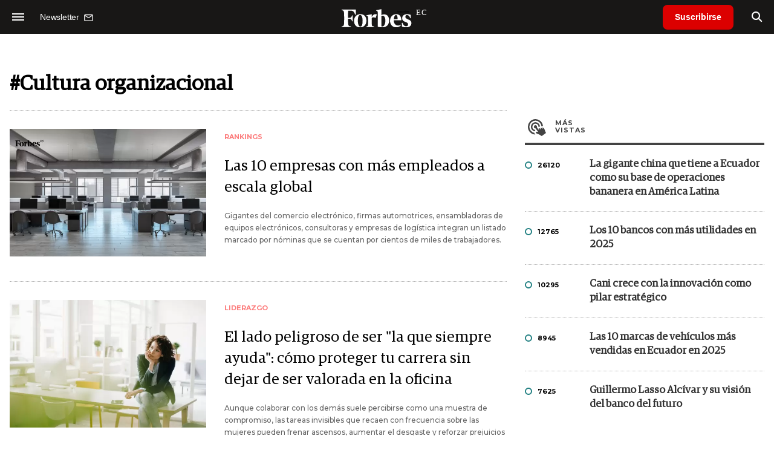

--- FILE ---
content_type: text/html; charset=utf-8
request_url: https://www.google.com/recaptcha/api2/aframe
body_size: 184
content:
<!DOCTYPE HTML><html><head><meta http-equiv="content-type" content="text/html; charset=UTF-8"></head><body><script nonce="0skyMDBTZXUHuf0OzHtB5w">/** Anti-fraud and anti-abuse applications only. See google.com/recaptcha */ try{var clients={'sodar':'https://pagead2.googlesyndication.com/pagead/sodar?'};window.addEventListener("message",function(a){try{if(a.source===window.parent){var b=JSON.parse(a.data);var c=clients[b['id']];if(c){var d=document.createElement('img');d.src=c+b['params']+'&rc='+(localStorage.getItem("rc::a")?sessionStorage.getItem("rc::b"):"");window.document.body.appendChild(d);sessionStorage.setItem("rc::e",parseInt(sessionStorage.getItem("rc::e")||0)+1);localStorage.setItem("rc::h",'1768809501803');}}}catch(b){}});window.parent.postMessage("_grecaptcha_ready", "*");}catch(b){}</script></body></html>